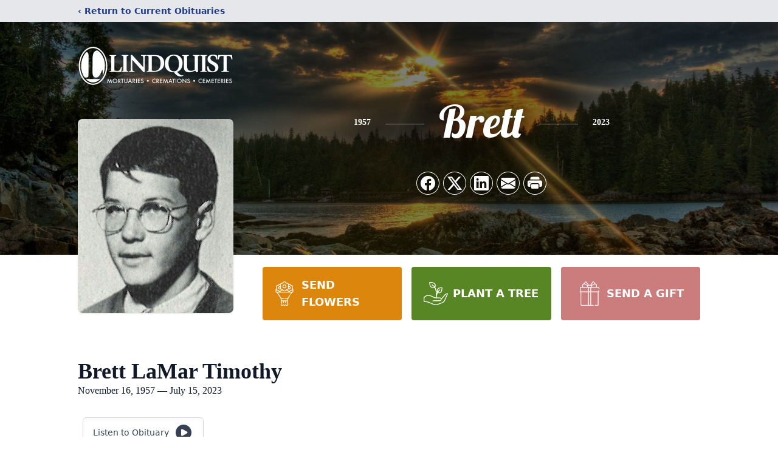

--- FILE ---
content_type: text/html; charset=utf-8
request_url: https://www.google.com/recaptcha/enterprise/anchor?ar=1&k=6LfyALQfAAAAAOA2Sje3UQ6Udfy2Kzr9dWIuc0eS&co=aHR0cHM6Ly93d3cubGluZHF1aXN0bW9ydHVhcnkuY29tOjQ0Mw..&hl=en&type=image&v=N67nZn4AqZkNcbeMu4prBgzg&theme=light&size=invisible&badge=bottomright&anchor-ms=20000&execute-ms=30000&cb=55netqcxrgoy
body_size: 48677
content:
<!DOCTYPE HTML><html dir="ltr" lang="en"><head><meta http-equiv="Content-Type" content="text/html; charset=UTF-8">
<meta http-equiv="X-UA-Compatible" content="IE=edge">
<title>reCAPTCHA</title>
<style type="text/css">
/* cyrillic-ext */
@font-face {
  font-family: 'Roboto';
  font-style: normal;
  font-weight: 400;
  font-stretch: 100%;
  src: url(//fonts.gstatic.com/s/roboto/v48/KFO7CnqEu92Fr1ME7kSn66aGLdTylUAMa3GUBHMdazTgWw.woff2) format('woff2');
  unicode-range: U+0460-052F, U+1C80-1C8A, U+20B4, U+2DE0-2DFF, U+A640-A69F, U+FE2E-FE2F;
}
/* cyrillic */
@font-face {
  font-family: 'Roboto';
  font-style: normal;
  font-weight: 400;
  font-stretch: 100%;
  src: url(//fonts.gstatic.com/s/roboto/v48/KFO7CnqEu92Fr1ME7kSn66aGLdTylUAMa3iUBHMdazTgWw.woff2) format('woff2');
  unicode-range: U+0301, U+0400-045F, U+0490-0491, U+04B0-04B1, U+2116;
}
/* greek-ext */
@font-face {
  font-family: 'Roboto';
  font-style: normal;
  font-weight: 400;
  font-stretch: 100%;
  src: url(//fonts.gstatic.com/s/roboto/v48/KFO7CnqEu92Fr1ME7kSn66aGLdTylUAMa3CUBHMdazTgWw.woff2) format('woff2');
  unicode-range: U+1F00-1FFF;
}
/* greek */
@font-face {
  font-family: 'Roboto';
  font-style: normal;
  font-weight: 400;
  font-stretch: 100%;
  src: url(//fonts.gstatic.com/s/roboto/v48/KFO7CnqEu92Fr1ME7kSn66aGLdTylUAMa3-UBHMdazTgWw.woff2) format('woff2');
  unicode-range: U+0370-0377, U+037A-037F, U+0384-038A, U+038C, U+038E-03A1, U+03A3-03FF;
}
/* math */
@font-face {
  font-family: 'Roboto';
  font-style: normal;
  font-weight: 400;
  font-stretch: 100%;
  src: url(//fonts.gstatic.com/s/roboto/v48/KFO7CnqEu92Fr1ME7kSn66aGLdTylUAMawCUBHMdazTgWw.woff2) format('woff2');
  unicode-range: U+0302-0303, U+0305, U+0307-0308, U+0310, U+0312, U+0315, U+031A, U+0326-0327, U+032C, U+032F-0330, U+0332-0333, U+0338, U+033A, U+0346, U+034D, U+0391-03A1, U+03A3-03A9, U+03B1-03C9, U+03D1, U+03D5-03D6, U+03F0-03F1, U+03F4-03F5, U+2016-2017, U+2034-2038, U+203C, U+2040, U+2043, U+2047, U+2050, U+2057, U+205F, U+2070-2071, U+2074-208E, U+2090-209C, U+20D0-20DC, U+20E1, U+20E5-20EF, U+2100-2112, U+2114-2115, U+2117-2121, U+2123-214F, U+2190, U+2192, U+2194-21AE, U+21B0-21E5, U+21F1-21F2, U+21F4-2211, U+2213-2214, U+2216-22FF, U+2308-230B, U+2310, U+2319, U+231C-2321, U+2336-237A, U+237C, U+2395, U+239B-23B7, U+23D0, U+23DC-23E1, U+2474-2475, U+25AF, U+25B3, U+25B7, U+25BD, U+25C1, U+25CA, U+25CC, U+25FB, U+266D-266F, U+27C0-27FF, U+2900-2AFF, U+2B0E-2B11, U+2B30-2B4C, U+2BFE, U+3030, U+FF5B, U+FF5D, U+1D400-1D7FF, U+1EE00-1EEFF;
}
/* symbols */
@font-face {
  font-family: 'Roboto';
  font-style: normal;
  font-weight: 400;
  font-stretch: 100%;
  src: url(//fonts.gstatic.com/s/roboto/v48/KFO7CnqEu92Fr1ME7kSn66aGLdTylUAMaxKUBHMdazTgWw.woff2) format('woff2');
  unicode-range: U+0001-000C, U+000E-001F, U+007F-009F, U+20DD-20E0, U+20E2-20E4, U+2150-218F, U+2190, U+2192, U+2194-2199, U+21AF, U+21E6-21F0, U+21F3, U+2218-2219, U+2299, U+22C4-22C6, U+2300-243F, U+2440-244A, U+2460-24FF, U+25A0-27BF, U+2800-28FF, U+2921-2922, U+2981, U+29BF, U+29EB, U+2B00-2BFF, U+4DC0-4DFF, U+FFF9-FFFB, U+10140-1018E, U+10190-1019C, U+101A0, U+101D0-101FD, U+102E0-102FB, U+10E60-10E7E, U+1D2C0-1D2D3, U+1D2E0-1D37F, U+1F000-1F0FF, U+1F100-1F1AD, U+1F1E6-1F1FF, U+1F30D-1F30F, U+1F315, U+1F31C, U+1F31E, U+1F320-1F32C, U+1F336, U+1F378, U+1F37D, U+1F382, U+1F393-1F39F, U+1F3A7-1F3A8, U+1F3AC-1F3AF, U+1F3C2, U+1F3C4-1F3C6, U+1F3CA-1F3CE, U+1F3D4-1F3E0, U+1F3ED, U+1F3F1-1F3F3, U+1F3F5-1F3F7, U+1F408, U+1F415, U+1F41F, U+1F426, U+1F43F, U+1F441-1F442, U+1F444, U+1F446-1F449, U+1F44C-1F44E, U+1F453, U+1F46A, U+1F47D, U+1F4A3, U+1F4B0, U+1F4B3, U+1F4B9, U+1F4BB, U+1F4BF, U+1F4C8-1F4CB, U+1F4D6, U+1F4DA, U+1F4DF, U+1F4E3-1F4E6, U+1F4EA-1F4ED, U+1F4F7, U+1F4F9-1F4FB, U+1F4FD-1F4FE, U+1F503, U+1F507-1F50B, U+1F50D, U+1F512-1F513, U+1F53E-1F54A, U+1F54F-1F5FA, U+1F610, U+1F650-1F67F, U+1F687, U+1F68D, U+1F691, U+1F694, U+1F698, U+1F6AD, U+1F6B2, U+1F6B9-1F6BA, U+1F6BC, U+1F6C6-1F6CF, U+1F6D3-1F6D7, U+1F6E0-1F6EA, U+1F6F0-1F6F3, U+1F6F7-1F6FC, U+1F700-1F7FF, U+1F800-1F80B, U+1F810-1F847, U+1F850-1F859, U+1F860-1F887, U+1F890-1F8AD, U+1F8B0-1F8BB, U+1F8C0-1F8C1, U+1F900-1F90B, U+1F93B, U+1F946, U+1F984, U+1F996, U+1F9E9, U+1FA00-1FA6F, U+1FA70-1FA7C, U+1FA80-1FA89, U+1FA8F-1FAC6, U+1FACE-1FADC, U+1FADF-1FAE9, U+1FAF0-1FAF8, U+1FB00-1FBFF;
}
/* vietnamese */
@font-face {
  font-family: 'Roboto';
  font-style: normal;
  font-weight: 400;
  font-stretch: 100%;
  src: url(//fonts.gstatic.com/s/roboto/v48/KFO7CnqEu92Fr1ME7kSn66aGLdTylUAMa3OUBHMdazTgWw.woff2) format('woff2');
  unicode-range: U+0102-0103, U+0110-0111, U+0128-0129, U+0168-0169, U+01A0-01A1, U+01AF-01B0, U+0300-0301, U+0303-0304, U+0308-0309, U+0323, U+0329, U+1EA0-1EF9, U+20AB;
}
/* latin-ext */
@font-face {
  font-family: 'Roboto';
  font-style: normal;
  font-weight: 400;
  font-stretch: 100%;
  src: url(//fonts.gstatic.com/s/roboto/v48/KFO7CnqEu92Fr1ME7kSn66aGLdTylUAMa3KUBHMdazTgWw.woff2) format('woff2');
  unicode-range: U+0100-02BA, U+02BD-02C5, U+02C7-02CC, U+02CE-02D7, U+02DD-02FF, U+0304, U+0308, U+0329, U+1D00-1DBF, U+1E00-1E9F, U+1EF2-1EFF, U+2020, U+20A0-20AB, U+20AD-20C0, U+2113, U+2C60-2C7F, U+A720-A7FF;
}
/* latin */
@font-face {
  font-family: 'Roboto';
  font-style: normal;
  font-weight: 400;
  font-stretch: 100%;
  src: url(//fonts.gstatic.com/s/roboto/v48/KFO7CnqEu92Fr1ME7kSn66aGLdTylUAMa3yUBHMdazQ.woff2) format('woff2');
  unicode-range: U+0000-00FF, U+0131, U+0152-0153, U+02BB-02BC, U+02C6, U+02DA, U+02DC, U+0304, U+0308, U+0329, U+2000-206F, U+20AC, U+2122, U+2191, U+2193, U+2212, U+2215, U+FEFF, U+FFFD;
}
/* cyrillic-ext */
@font-face {
  font-family: 'Roboto';
  font-style: normal;
  font-weight: 500;
  font-stretch: 100%;
  src: url(//fonts.gstatic.com/s/roboto/v48/KFO7CnqEu92Fr1ME7kSn66aGLdTylUAMa3GUBHMdazTgWw.woff2) format('woff2');
  unicode-range: U+0460-052F, U+1C80-1C8A, U+20B4, U+2DE0-2DFF, U+A640-A69F, U+FE2E-FE2F;
}
/* cyrillic */
@font-face {
  font-family: 'Roboto';
  font-style: normal;
  font-weight: 500;
  font-stretch: 100%;
  src: url(//fonts.gstatic.com/s/roboto/v48/KFO7CnqEu92Fr1ME7kSn66aGLdTylUAMa3iUBHMdazTgWw.woff2) format('woff2');
  unicode-range: U+0301, U+0400-045F, U+0490-0491, U+04B0-04B1, U+2116;
}
/* greek-ext */
@font-face {
  font-family: 'Roboto';
  font-style: normal;
  font-weight: 500;
  font-stretch: 100%;
  src: url(//fonts.gstatic.com/s/roboto/v48/KFO7CnqEu92Fr1ME7kSn66aGLdTylUAMa3CUBHMdazTgWw.woff2) format('woff2');
  unicode-range: U+1F00-1FFF;
}
/* greek */
@font-face {
  font-family: 'Roboto';
  font-style: normal;
  font-weight: 500;
  font-stretch: 100%;
  src: url(//fonts.gstatic.com/s/roboto/v48/KFO7CnqEu92Fr1ME7kSn66aGLdTylUAMa3-UBHMdazTgWw.woff2) format('woff2');
  unicode-range: U+0370-0377, U+037A-037F, U+0384-038A, U+038C, U+038E-03A1, U+03A3-03FF;
}
/* math */
@font-face {
  font-family: 'Roboto';
  font-style: normal;
  font-weight: 500;
  font-stretch: 100%;
  src: url(//fonts.gstatic.com/s/roboto/v48/KFO7CnqEu92Fr1ME7kSn66aGLdTylUAMawCUBHMdazTgWw.woff2) format('woff2');
  unicode-range: U+0302-0303, U+0305, U+0307-0308, U+0310, U+0312, U+0315, U+031A, U+0326-0327, U+032C, U+032F-0330, U+0332-0333, U+0338, U+033A, U+0346, U+034D, U+0391-03A1, U+03A3-03A9, U+03B1-03C9, U+03D1, U+03D5-03D6, U+03F0-03F1, U+03F4-03F5, U+2016-2017, U+2034-2038, U+203C, U+2040, U+2043, U+2047, U+2050, U+2057, U+205F, U+2070-2071, U+2074-208E, U+2090-209C, U+20D0-20DC, U+20E1, U+20E5-20EF, U+2100-2112, U+2114-2115, U+2117-2121, U+2123-214F, U+2190, U+2192, U+2194-21AE, U+21B0-21E5, U+21F1-21F2, U+21F4-2211, U+2213-2214, U+2216-22FF, U+2308-230B, U+2310, U+2319, U+231C-2321, U+2336-237A, U+237C, U+2395, U+239B-23B7, U+23D0, U+23DC-23E1, U+2474-2475, U+25AF, U+25B3, U+25B7, U+25BD, U+25C1, U+25CA, U+25CC, U+25FB, U+266D-266F, U+27C0-27FF, U+2900-2AFF, U+2B0E-2B11, U+2B30-2B4C, U+2BFE, U+3030, U+FF5B, U+FF5D, U+1D400-1D7FF, U+1EE00-1EEFF;
}
/* symbols */
@font-face {
  font-family: 'Roboto';
  font-style: normal;
  font-weight: 500;
  font-stretch: 100%;
  src: url(//fonts.gstatic.com/s/roboto/v48/KFO7CnqEu92Fr1ME7kSn66aGLdTylUAMaxKUBHMdazTgWw.woff2) format('woff2');
  unicode-range: U+0001-000C, U+000E-001F, U+007F-009F, U+20DD-20E0, U+20E2-20E4, U+2150-218F, U+2190, U+2192, U+2194-2199, U+21AF, U+21E6-21F0, U+21F3, U+2218-2219, U+2299, U+22C4-22C6, U+2300-243F, U+2440-244A, U+2460-24FF, U+25A0-27BF, U+2800-28FF, U+2921-2922, U+2981, U+29BF, U+29EB, U+2B00-2BFF, U+4DC0-4DFF, U+FFF9-FFFB, U+10140-1018E, U+10190-1019C, U+101A0, U+101D0-101FD, U+102E0-102FB, U+10E60-10E7E, U+1D2C0-1D2D3, U+1D2E0-1D37F, U+1F000-1F0FF, U+1F100-1F1AD, U+1F1E6-1F1FF, U+1F30D-1F30F, U+1F315, U+1F31C, U+1F31E, U+1F320-1F32C, U+1F336, U+1F378, U+1F37D, U+1F382, U+1F393-1F39F, U+1F3A7-1F3A8, U+1F3AC-1F3AF, U+1F3C2, U+1F3C4-1F3C6, U+1F3CA-1F3CE, U+1F3D4-1F3E0, U+1F3ED, U+1F3F1-1F3F3, U+1F3F5-1F3F7, U+1F408, U+1F415, U+1F41F, U+1F426, U+1F43F, U+1F441-1F442, U+1F444, U+1F446-1F449, U+1F44C-1F44E, U+1F453, U+1F46A, U+1F47D, U+1F4A3, U+1F4B0, U+1F4B3, U+1F4B9, U+1F4BB, U+1F4BF, U+1F4C8-1F4CB, U+1F4D6, U+1F4DA, U+1F4DF, U+1F4E3-1F4E6, U+1F4EA-1F4ED, U+1F4F7, U+1F4F9-1F4FB, U+1F4FD-1F4FE, U+1F503, U+1F507-1F50B, U+1F50D, U+1F512-1F513, U+1F53E-1F54A, U+1F54F-1F5FA, U+1F610, U+1F650-1F67F, U+1F687, U+1F68D, U+1F691, U+1F694, U+1F698, U+1F6AD, U+1F6B2, U+1F6B9-1F6BA, U+1F6BC, U+1F6C6-1F6CF, U+1F6D3-1F6D7, U+1F6E0-1F6EA, U+1F6F0-1F6F3, U+1F6F7-1F6FC, U+1F700-1F7FF, U+1F800-1F80B, U+1F810-1F847, U+1F850-1F859, U+1F860-1F887, U+1F890-1F8AD, U+1F8B0-1F8BB, U+1F8C0-1F8C1, U+1F900-1F90B, U+1F93B, U+1F946, U+1F984, U+1F996, U+1F9E9, U+1FA00-1FA6F, U+1FA70-1FA7C, U+1FA80-1FA89, U+1FA8F-1FAC6, U+1FACE-1FADC, U+1FADF-1FAE9, U+1FAF0-1FAF8, U+1FB00-1FBFF;
}
/* vietnamese */
@font-face {
  font-family: 'Roboto';
  font-style: normal;
  font-weight: 500;
  font-stretch: 100%;
  src: url(//fonts.gstatic.com/s/roboto/v48/KFO7CnqEu92Fr1ME7kSn66aGLdTylUAMa3OUBHMdazTgWw.woff2) format('woff2');
  unicode-range: U+0102-0103, U+0110-0111, U+0128-0129, U+0168-0169, U+01A0-01A1, U+01AF-01B0, U+0300-0301, U+0303-0304, U+0308-0309, U+0323, U+0329, U+1EA0-1EF9, U+20AB;
}
/* latin-ext */
@font-face {
  font-family: 'Roboto';
  font-style: normal;
  font-weight: 500;
  font-stretch: 100%;
  src: url(//fonts.gstatic.com/s/roboto/v48/KFO7CnqEu92Fr1ME7kSn66aGLdTylUAMa3KUBHMdazTgWw.woff2) format('woff2');
  unicode-range: U+0100-02BA, U+02BD-02C5, U+02C7-02CC, U+02CE-02D7, U+02DD-02FF, U+0304, U+0308, U+0329, U+1D00-1DBF, U+1E00-1E9F, U+1EF2-1EFF, U+2020, U+20A0-20AB, U+20AD-20C0, U+2113, U+2C60-2C7F, U+A720-A7FF;
}
/* latin */
@font-face {
  font-family: 'Roboto';
  font-style: normal;
  font-weight: 500;
  font-stretch: 100%;
  src: url(//fonts.gstatic.com/s/roboto/v48/KFO7CnqEu92Fr1ME7kSn66aGLdTylUAMa3yUBHMdazQ.woff2) format('woff2');
  unicode-range: U+0000-00FF, U+0131, U+0152-0153, U+02BB-02BC, U+02C6, U+02DA, U+02DC, U+0304, U+0308, U+0329, U+2000-206F, U+20AC, U+2122, U+2191, U+2193, U+2212, U+2215, U+FEFF, U+FFFD;
}
/* cyrillic-ext */
@font-face {
  font-family: 'Roboto';
  font-style: normal;
  font-weight: 900;
  font-stretch: 100%;
  src: url(//fonts.gstatic.com/s/roboto/v48/KFO7CnqEu92Fr1ME7kSn66aGLdTylUAMa3GUBHMdazTgWw.woff2) format('woff2');
  unicode-range: U+0460-052F, U+1C80-1C8A, U+20B4, U+2DE0-2DFF, U+A640-A69F, U+FE2E-FE2F;
}
/* cyrillic */
@font-face {
  font-family: 'Roboto';
  font-style: normal;
  font-weight: 900;
  font-stretch: 100%;
  src: url(//fonts.gstatic.com/s/roboto/v48/KFO7CnqEu92Fr1ME7kSn66aGLdTylUAMa3iUBHMdazTgWw.woff2) format('woff2');
  unicode-range: U+0301, U+0400-045F, U+0490-0491, U+04B0-04B1, U+2116;
}
/* greek-ext */
@font-face {
  font-family: 'Roboto';
  font-style: normal;
  font-weight: 900;
  font-stretch: 100%;
  src: url(//fonts.gstatic.com/s/roboto/v48/KFO7CnqEu92Fr1ME7kSn66aGLdTylUAMa3CUBHMdazTgWw.woff2) format('woff2');
  unicode-range: U+1F00-1FFF;
}
/* greek */
@font-face {
  font-family: 'Roboto';
  font-style: normal;
  font-weight: 900;
  font-stretch: 100%;
  src: url(//fonts.gstatic.com/s/roboto/v48/KFO7CnqEu92Fr1ME7kSn66aGLdTylUAMa3-UBHMdazTgWw.woff2) format('woff2');
  unicode-range: U+0370-0377, U+037A-037F, U+0384-038A, U+038C, U+038E-03A1, U+03A3-03FF;
}
/* math */
@font-face {
  font-family: 'Roboto';
  font-style: normal;
  font-weight: 900;
  font-stretch: 100%;
  src: url(//fonts.gstatic.com/s/roboto/v48/KFO7CnqEu92Fr1ME7kSn66aGLdTylUAMawCUBHMdazTgWw.woff2) format('woff2');
  unicode-range: U+0302-0303, U+0305, U+0307-0308, U+0310, U+0312, U+0315, U+031A, U+0326-0327, U+032C, U+032F-0330, U+0332-0333, U+0338, U+033A, U+0346, U+034D, U+0391-03A1, U+03A3-03A9, U+03B1-03C9, U+03D1, U+03D5-03D6, U+03F0-03F1, U+03F4-03F5, U+2016-2017, U+2034-2038, U+203C, U+2040, U+2043, U+2047, U+2050, U+2057, U+205F, U+2070-2071, U+2074-208E, U+2090-209C, U+20D0-20DC, U+20E1, U+20E5-20EF, U+2100-2112, U+2114-2115, U+2117-2121, U+2123-214F, U+2190, U+2192, U+2194-21AE, U+21B0-21E5, U+21F1-21F2, U+21F4-2211, U+2213-2214, U+2216-22FF, U+2308-230B, U+2310, U+2319, U+231C-2321, U+2336-237A, U+237C, U+2395, U+239B-23B7, U+23D0, U+23DC-23E1, U+2474-2475, U+25AF, U+25B3, U+25B7, U+25BD, U+25C1, U+25CA, U+25CC, U+25FB, U+266D-266F, U+27C0-27FF, U+2900-2AFF, U+2B0E-2B11, U+2B30-2B4C, U+2BFE, U+3030, U+FF5B, U+FF5D, U+1D400-1D7FF, U+1EE00-1EEFF;
}
/* symbols */
@font-face {
  font-family: 'Roboto';
  font-style: normal;
  font-weight: 900;
  font-stretch: 100%;
  src: url(//fonts.gstatic.com/s/roboto/v48/KFO7CnqEu92Fr1ME7kSn66aGLdTylUAMaxKUBHMdazTgWw.woff2) format('woff2');
  unicode-range: U+0001-000C, U+000E-001F, U+007F-009F, U+20DD-20E0, U+20E2-20E4, U+2150-218F, U+2190, U+2192, U+2194-2199, U+21AF, U+21E6-21F0, U+21F3, U+2218-2219, U+2299, U+22C4-22C6, U+2300-243F, U+2440-244A, U+2460-24FF, U+25A0-27BF, U+2800-28FF, U+2921-2922, U+2981, U+29BF, U+29EB, U+2B00-2BFF, U+4DC0-4DFF, U+FFF9-FFFB, U+10140-1018E, U+10190-1019C, U+101A0, U+101D0-101FD, U+102E0-102FB, U+10E60-10E7E, U+1D2C0-1D2D3, U+1D2E0-1D37F, U+1F000-1F0FF, U+1F100-1F1AD, U+1F1E6-1F1FF, U+1F30D-1F30F, U+1F315, U+1F31C, U+1F31E, U+1F320-1F32C, U+1F336, U+1F378, U+1F37D, U+1F382, U+1F393-1F39F, U+1F3A7-1F3A8, U+1F3AC-1F3AF, U+1F3C2, U+1F3C4-1F3C6, U+1F3CA-1F3CE, U+1F3D4-1F3E0, U+1F3ED, U+1F3F1-1F3F3, U+1F3F5-1F3F7, U+1F408, U+1F415, U+1F41F, U+1F426, U+1F43F, U+1F441-1F442, U+1F444, U+1F446-1F449, U+1F44C-1F44E, U+1F453, U+1F46A, U+1F47D, U+1F4A3, U+1F4B0, U+1F4B3, U+1F4B9, U+1F4BB, U+1F4BF, U+1F4C8-1F4CB, U+1F4D6, U+1F4DA, U+1F4DF, U+1F4E3-1F4E6, U+1F4EA-1F4ED, U+1F4F7, U+1F4F9-1F4FB, U+1F4FD-1F4FE, U+1F503, U+1F507-1F50B, U+1F50D, U+1F512-1F513, U+1F53E-1F54A, U+1F54F-1F5FA, U+1F610, U+1F650-1F67F, U+1F687, U+1F68D, U+1F691, U+1F694, U+1F698, U+1F6AD, U+1F6B2, U+1F6B9-1F6BA, U+1F6BC, U+1F6C6-1F6CF, U+1F6D3-1F6D7, U+1F6E0-1F6EA, U+1F6F0-1F6F3, U+1F6F7-1F6FC, U+1F700-1F7FF, U+1F800-1F80B, U+1F810-1F847, U+1F850-1F859, U+1F860-1F887, U+1F890-1F8AD, U+1F8B0-1F8BB, U+1F8C0-1F8C1, U+1F900-1F90B, U+1F93B, U+1F946, U+1F984, U+1F996, U+1F9E9, U+1FA00-1FA6F, U+1FA70-1FA7C, U+1FA80-1FA89, U+1FA8F-1FAC6, U+1FACE-1FADC, U+1FADF-1FAE9, U+1FAF0-1FAF8, U+1FB00-1FBFF;
}
/* vietnamese */
@font-face {
  font-family: 'Roboto';
  font-style: normal;
  font-weight: 900;
  font-stretch: 100%;
  src: url(//fonts.gstatic.com/s/roboto/v48/KFO7CnqEu92Fr1ME7kSn66aGLdTylUAMa3OUBHMdazTgWw.woff2) format('woff2');
  unicode-range: U+0102-0103, U+0110-0111, U+0128-0129, U+0168-0169, U+01A0-01A1, U+01AF-01B0, U+0300-0301, U+0303-0304, U+0308-0309, U+0323, U+0329, U+1EA0-1EF9, U+20AB;
}
/* latin-ext */
@font-face {
  font-family: 'Roboto';
  font-style: normal;
  font-weight: 900;
  font-stretch: 100%;
  src: url(//fonts.gstatic.com/s/roboto/v48/KFO7CnqEu92Fr1ME7kSn66aGLdTylUAMa3KUBHMdazTgWw.woff2) format('woff2');
  unicode-range: U+0100-02BA, U+02BD-02C5, U+02C7-02CC, U+02CE-02D7, U+02DD-02FF, U+0304, U+0308, U+0329, U+1D00-1DBF, U+1E00-1E9F, U+1EF2-1EFF, U+2020, U+20A0-20AB, U+20AD-20C0, U+2113, U+2C60-2C7F, U+A720-A7FF;
}
/* latin */
@font-face {
  font-family: 'Roboto';
  font-style: normal;
  font-weight: 900;
  font-stretch: 100%;
  src: url(//fonts.gstatic.com/s/roboto/v48/KFO7CnqEu92Fr1ME7kSn66aGLdTylUAMa3yUBHMdazQ.woff2) format('woff2');
  unicode-range: U+0000-00FF, U+0131, U+0152-0153, U+02BB-02BC, U+02C6, U+02DA, U+02DC, U+0304, U+0308, U+0329, U+2000-206F, U+20AC, U+2122, U+2191, U+2193, U+2212, U+2215, U+FEFF, U+FFFD;
}

</style>
<link rel="stylesheet" type="text/css" href="https://www.gstatic.com/recaptcha/releases/N67nZn4AqZkNcbeMu4prBgzg/styles__ltr.css">
<script nonce="s1ya7_beDTU-GNgBf7Z_Dg" type="text/javascript">window['__recaptcha_api'] = 'https://www.google.com/recaptcha/enterprise/';</script>
<script type="text/javascript" src="https://www.gstatic.com/recaptcha/releases/N67nZn4AqZkNcbeMu4prBgzg/recaptcha__en.js" nonce="s1ya7_beDTU-GNgBf7Z_Dg">
      
    </script></head>
<body><div id="rc-anchor-alert" class="rc-anchor-alert"></div>
<input type="hidden" id="recaptcha-token" value="[base64]">
<script type="text/javascript" nonce="s1ya7_beDTU-GNgBf7Z_Dg">
      recaptcha.anchor.Main.init("[\x22ainput\x22,[\x22bgdata\x22,\x22\x22,\[base64]/[base64]/[base64]/[base64]/[base64]/[base64]/KGcoTywyNTMsTy5PKSxVRyhPLEMpKTpnKE8sMjUzLEMpLE8pKSxsKSksTykpfSxieT1mdW5jdGlvbihDLE8sdSxsKXtmb3IobD0odT1SKEMpLDApO08+MDtPLS0pbD1sPDw4fFooQyk7ZyhDLHUsbCl9LFVHPWZ1bmN0aW9uKEMsTyl7Qy5pLmxlbmd0aD4xMDQ/[base64]/[base64]/[base64]/[base64]/[base64]/[base64]/[base64]\\u003d\x22,\[base64]\\u003d\x22,\x22w4Y5wrfCtlHCksKlGMO7w7vDrSQdwodYwohLwrlCwrLDrkzDv3rCgl9Pw6zCqMOhwpnDmXDCgMOlw7XDn2vCjRLCgyfDksOLeljDnhLDgcOEwo/ClcKBGsK1S8KuDsODEcO5w4rCmcOYwq/Cvl4tCxAdQmFmasKLDMOZw6rDo8OJwpRfwqPDg3wpNcKYSzJHGMOVTkZ1w6gtwqECGMKMdMOMIMKHesO8I8K+w581aG/DvcOfw4s/[base64]/CoTAQUsKGNsOzQcK2w43Dokp0GEXCksOlwr4Ow6YpwqTCp8KCwpVqb0gmJ8K/ZMKGwoxqw55OwpwKVMKiwoNww6tYwrojw7vDrcO8NcO/UAJCw5zCp8KpGcO2Ly/Cg8O8w6nDncKcwqQmasKJworCrgXDpsKpw5/DvcO2X8OewpHCmMO4EsKbwrXDp8OzfcO+wqliLMKQworCgcOOa8OCBcO6BjPDp3MAw45+w5zCqcKYF8KGw7nDqVhzwqrCosK5wrFneDvCvcOUbcK4wpLCpmnCvxQ/[base64]/w5YxwqnCukLDphkERgzChmI+TMKtBcK4O8OGQcOQJcOTe07DpMKoHcO2w4HDnMKzCcO0w5JEPV7CglnDjiDCuMOqw5t7B2fCpx3DmXBhwpR2w5l/w6dzRlFewo8jO8Otw592wqtyBkXCiMOew5PDrsOVwo43SSDChTcYFcOSdMOBw49SwrrCi8OjGcO0w6XDjkjDmTnCrHTCikrCv8KuVFLDjThCEl/DgcOKwo7Ds8KfwpHDgMOjwrjDtTF8TB5iwrDDtzJAb1FGDAsaA8OgwprCvSk8wqvDrRhBwqFzVMK4D8OzwoXClcOAYQbCsMOtXnEywq/Du8OxAj0Fw4lRcsO0woDDtcOvwoRxw7xDw63CssK7I8OOBEwWKcOaw6Usw6rDqcKgesOWwo/[base64]/DkSvDk2nDtDLCqsKFwr/CuSzDpMKOIsOIShPCs8O9acKNS2psV8OlZsKUw5/Ci8OrfcOTw7fCksK+X8Ocw4dKw4zDkMK3w5RmDUXCq8O5w4oCRcODfEXDisO5CQ7DtAwqKcOzFn/[base64]/[base64]/ChcKVMn/DsHVdX8OswoPCu0ZfVSx8SEdETcOrwqJrAiYnP0hPw78+w74cwp1PPcKUw7M7X8OAwqc1wr3Dq8OeIFskETzCvAlpw7fClsKIG1kgwo9eFcOqw5HCjVXDlzsCw6QjOcORI8KiHQfDmCPDucOFwpzDp8KKVCcMYihAw7ASw4k1w4vDj8O/H2LCisKqw4htFBN1w5pAw67CpcOTw5MaIsOBwpTDsD/DmANlKMOGwp9LOcKMVFHDnsKOwqZbwrfCsMK2ZSbDsMOkwrQ9wpYCw6jCkA0qT8KgPx5BfWzCtcKYARstwr7DjcKbOcOWw7zDtjUfI8OsYcKfw5rCo34UeizChyZ8Z8KnF8Ouw7xdOhbCmcOhCX1sURwqHxdtKcOBEEjDtDfDsGMvwqXDl21pw6Bcwq3DlT/DnjJ7KmbDpMO2VWHDjUc1w4PDmx/CusOTSsK2aQd6wq/Dh0zCpRJzwrjCosOTO8ONEMOLw5LDocO0JUVoHnnCg8OOMh7Ds8KzN8KKcMKuShvCinVXwqzCgwXCs1rDkDo9w6PDr8OBwpfDoGJ6Q8O6w5wlNSQjw5VSw4YMIcO4w7Y6wo0PcFx/[base64]/CpsKALcKkw6s9Q8KZOS4Iw5JfPMOtETFcwrTDh1I4WXZ4wqnCvRE4wqVmw4ZFYAEVUMKxwqZ4wpg0DsKdw5wEa8KVAsKBazfDiMO0eRVTw5/CmsOEVDxdbjLDucK0w5FuCzZnw7EQwrXDosO7e8Omwro+w4vDh3vDmsKowoPDr8OwWsOHfcOAw4PDmMK6YMKQQsKTwoLDjxDDpkvCrW0RPTDDpcKbwpHDrTfDtMO1wp9bw6fCuXwCwovDhDliXMOgciHDrx/[base64]/wqfDlFbCmcKSw6XDnMOGw4p9woLDocKzQ0JLwo/CgcKYw7MtUcOJFygcw4IUf2nDj8KTw51XR8KgWjpUw6XChVx/WEN1BcO1wpjDmVpMw40qZsK9DMOQwr/DoWPCoADCm8O/VMOFUhnCuMKowpXCihgUwoB9w7YaJMKKwos9WDXCplVySD4RRsOawrHDtj9yfgczwrbClcKma8O4wrjDulfDr07Ci8OawqwNGixjw4Z7J8KkNsKBw6DCs2ILcsKywrkUX8OAw7/[base64]/[base64]/CucKbW3vChTvCgxLCpW7DtSorw7keRMKjXsO/wpN9WsKvw6jDusKow75MJ2rDlMOhP11BI8O3ZMO4VjrCnETCicORw5AqN0DCvBBhwpdFJMODd11ZwpjCrMKJB8O3wr/CsSsDC8K0elYAXcKddxLDpcKTRVrDlcK7wqtsTsK1wrDDocORHWURRRfDn1ITR8K7aBPCpMKIw6DCk8KRT8O3w48yZMK9aMK3b0svAALDkglkw6IvwrnDmsObFMO9VMOTUXd/[base64]/DmcO4TMKcVBLCvMKQw4rDusOHO8OJwocfThIOwqzDqMOdV0DCoMO7w7jCksOzwoJLIsKMemRxJUZsMcOAc8OJQcO/cAPCgDPDiMOjw4dGayvDq8OIw5PDnjRZCsKfwp99wrF4w6sZw6TCmnNWHh7DmHzDhcO+bcOEwpROwpTDrsOewoLDscOwU3tEbizClER/w47DhwkJD8ODN8KXw5bDmMO5woLDucKRwo85YsOkw6bCvcKOAsOlw4MGfsKQw6bCqcOtd8KWEwfCjTbDoMOUw6VmUWg1eMK4w6bCnsKVwppZw6JVw6kKwot7wp9Jwp9aB8KkIwE9w6/[base64]/DqDRIIxTCk8KdKhlJwovCgR/DksOSBsKqSGdvTcO3RsKVw47Ch3/Ck8K9M8Oww77ClMKMw51cekvCrcKsw4xKw4fDhMKFEsKLdcKPwozDlMOqw4wpZcOgQsKtXcOew78fw558GxZqBg/[base64]/w6rDiGxgw44sLcKOYSNoTynDuMOUYR7CpMOywpZVwqdLwqvCpcOww7AfScO1w4ATJCzDn8K8w7Mgwrwib8OiwrpzCsKrwr/CrGLDvGzChMOnwq9hYVEIwrt2U8KUMGAPwr1ADcKhwqbCvGU0L8K2GMKtQsO+PMOMHBbDrlvDkMKxUsKZKVpAw5JbBDrCp8KEwrQqA8KiasO8w5rDtlrDuAjDtBQfVcKGHsOTwrDDsEHDhCJrSXvDvRAiwrxLw5V/wrXCpnbDg8OScgjDl8OSwqlrH8KswrPDh1fCoMK2wp0yw4RCd8KqIsOGHcKFOMKVIMKiKWrCgknCmcOzw4DDpj3Coz40w4UFG0TDqMKIw5rCocKjdUfDikLDicK4w4HCnkEyXMOvw45XwoPCggDCrMK7w7oxwosRKEXDuyl/DQfDvcOvFMOXFMKTwrjCsjEyJsO7wogxw5bCkHAmXMOGwrElwpbDmsKyw7MCwr4YIC9qw4oyEDrCsMKhwq88w5DCuRU2wpNAVA9wZhLChmBlwpzDmcK7bMKcHMK9DzTCuMKGwrTDtsO/wqgfwp4BYn/CnxjDtE53woPCiTgEJUHCrn9BTkA4wpfDl8Osw4pvw63DksOODcOQA8KcDcKGIUhgwoXDgmfClRHDox3CqU7CvsK1K8OPXS4QAlJvG8O2w5Bdw65MR8KrwoPDtWgvLSMRwrnCuywXdhPDpSwdwo/CqwEiJ8K7dcK/wrnDvU4PwqMLw4jDmMKEwobCvzU5wpJTw4lDwqfDoT5Qwo5GNwpOwqYCM8OKw6TDmFM4w40HC8OVwqLCrcOrwrfCm2dRTmARBQfCnsK7IzjDqUJ6csKhI8OMwrRvw63DssOfLH1Of8KxRsOMdMOPw4gnwrLDu8K4ZMK5MMOcwo1sWWRHw5olwpx5ezkoI1/[base64]/[base64]/CrsKbw6pTKMKQw4Vjwp/CjgrDj8O0OSXCmlQte1DCoMOkQcKIw4cRwoXDtsOTw5XDhMO0HcOJwodNw77CvGjCqMOKwo3DkMK3wq9ow79WZ3dXwoorKMK1L8O/wr44w63Cm8OTw5oXKhnCp8OOw6vChA7CoMKnM8KRw5fDkMOwwo7DtMKYw6nDphImOkoSHcOZVwTDnCTCu10HfF8gUsOaw4DDi8K4esKrw6kxDsK+F8KiwrlwwpsOYMK/w4QPwp/CqWwsQk4JwrHCqlDCo8KrIn7DucKFwpcMwrzDsi/DgAA/[base64]/[base64]/wqllw7vCt8OjwobDq8K+InfDimrDt2vDk3/DsMOxbHXCj34NeMKHw4ItMsOWX8OEw5QBw4fDmFzDl0cmw6rCgMOSw6YJWcK9OhMZAsOmRgHCuBbCmsKBTQsvI8KbZB1Yw75GY2zDqnQoKzTCncOwwrBAYXnCuUjCpVDDuQ4Tw7RVw77DpMK/[base64]/Cg8OUC1BlZyUEw69NccKPw4DCrsOdwoRvd8OVFlU8wrDCqR5fc8KVwqzCsVY6SQ1hw7DCmsO7KMOow6/CiAl4R8KlREnDtFnCu0IPw4QqF8O+X8O2w77CtgDDgEwSL8O5wrZFdcOcw7nDncKswoE6IEU1wqbClsOkWAtedDfCoD4hV8KbesKkPABLw4rDoF7DosK+ScK2QcK5IsKKaMK0cMK0wqQTwoxNGDLDtgAhGm/DgxHDg1FSwoQWN3NddR9ZaCfDrcOOcsOJJsOCw4XDgRfDuC3CqcKYw5rDpW5OwpPDnMOfw6ATPMKfacOgwobCiDLCq1DDmTINf8K0YlvDgT5AAMKUw5kYw6l/Z8KPPSsuw5LDhCN7eRNAw6vDhsKBeS7CiMOOwqXDpMOCw4wWW1hmwqLCscK/w5FuJsKOw6LDisKnKcKjw7TCksKawqrDtm0LMsKwwrZ7w7ZcFsK/woHCv8KmHSzChcOnYzvCjMKDDTDDgcKQwrvColDDmDvCq8Otwod5wrzCv8OSKTrDl3DCniHDmcOJwqnCjjXDlkVVw6g2KcKjRMOkw5fCpiPDhDvDiwDDuCl1PncFwpwIwqXCtFooG8OvMcOCw6dmVQ4mwrgwTX7Dng/Du8OQw6XDicKIw7AKwpQpw6lRb8OcwoUnwqjCrcKAw7kLw5LClcKpBcOyW8OsXcOhMCd4wqkFwr8hJcOmwoQ9fDjDjMKkJsK9aRTCg8OHwpPDjQLDrcKOw6E7wrgRwrALw57ClgU1ecKnWwNSL8K4wrhWPBkJwr/CjhPCkztUw5TDomXDi1bCpmFTw5I7woLDjTp3DjnCjU/[base64]/ClcOvelB1amNMPcKBwoJNw6VMw5Qsw7cDw43Dqls4K8KWw6whZcKiwpPDpBJow43CjW7DrMKENmbDr8OhDzJDw4xow60hw5NmCcOuTMOTCQLCtsOBQMONWTwkBcK2woI7wp9oNcOkdEkkwqHClmACD8KwaHPDtVfDhsKtw5XCk2RDYsOGPcKFIAHCg8OuGD/[base64]/Dh0lqw4sJw4wTwqPCujIFwobDkMOiw757wpnDlMK6w7AZcMO+wobDpBEKZMKaHMOqAiUzw5pBWR3DhcK2fsK7wrkVZ8KnVXnDk2zCgMKlwpLCn8Kaw6R9AMK1CcO4wr/Dt8Kdwqxzw7jDvjDChcO+wqAIdn4QJz4Ew5TCs8KHdsKdUsOwK2/[base64]/MMKcWm9mMybDqcOrw4N4ZcOJRncNIW1Sw7LCssKwT0/DmHTDkDfDtXjCusK3wrhtNsOqwp7ClhHCrcOEZTHDl0ExaQh2aMKqXMK9RWTDpihZw5cdCjPCusKAw5fClcOqMgAdw5HCqGZkdgPDvsKSwovCr8Oiw6DDiMKYw7zDnMKnwqJRY1/CpMKUNyUDCsOlwpAkw4jDscOsw5bCv2XDscKkwozCncKAwq4AZ8KmKnDDkMKZe8KtRcOTw7HDvxd4wohfwptucMKrCw3DrcKew6LCoFHDjsO/wrXCkMOfYRAXw47CnMOFwpDDljxrwrlrLsKqw7wnf8OOw5N5w6VfVVkHTXDDl2NqIHIRwr5wwrHCpcKmw5TDklZ8woUfw6MbHm53w5DDnsOZc8Opc8KIa8KWSGY3wqBYw6rCg1LDmy/Drk56OMOEwoJ/N8KewrNKw7/CnlTDtk9awojCgMKNw7jCtMO4N8OQwrTClcK3wpZYQcK6KwdOw6DDisORw6rClihUKDJ8GsKZLz3ClMKdbXzCj8K4w5XCocOhw57Ci8KGQcO4w77Co8OBc8K4A8KIwp1UJG/CjVtQdMKKw6jDpcKwecOgBsOKw7tuU1rCiSzCgW5sfVBoTgJbB3EzwrExw78Cwo/CisKZH8OCw43Du18xG2MrAMKcdw7CvsKdw5DDv8OlbHHCqsKrHlLCksObJSvCoGFawrrCl1sGwpjDjSpfCB/[base64]/[base64]/[base64]/w4EXQ1lTXxMlwqnCh8K2ZMKBw5XDu8OEU8O/wrFEEcORIUzCg13CrVjChsKNw4/CjjQHw5ZiSMOBbMKvHsOAQ8OeTR3DksOnwr45LjPDlSxKw4jCoyhVw4xDPllNw4khw54Xw7TDj8OfPsKUDW1Vw45mS8KGw5/DicK8bTnDrD4gw7ghwpzDpMOjIi/DicOIewXCs8KowoPDs8Oow4DDosKTVMOJK1jDmsKIDsKkw5MjRR/DkcKwwps5SMKKwobDgwE0RMO7Y8K0wpTChMKuPD7ChcKPGsKcw4/DnlTCkAPDksO1HRhGwoDDt8OMQ30Uw4Ztw7UNCcOKwoBjHsK2wrXDhhvChgA9MMKYw4PCvTlVw4PCuCF5w6cRw7IUw4Z7JlDDszfCgm/CgcOHeMOXHsK9w5vCnsKLwpQcwrLDgsOjP8Osw4BYw7lSfjYUOxkCwobCpcKsIwLCu8KgbsKrL8KoXXDCtcONwprDsnIQXTjDqMK6fMOOwqsMHSnDjFR+w4LDnGnCjyLDvcKPVcKTV37DmBXCgT/Ds8KRw5bCg8OBwq/DqgcLw5TDt8KALsObw4dEXcK6esKYw6MHBsKIwqZ8XMKnw73Ci2sZJR/DscOMRR1ow4AJw7HCvMK5BsK3wrZvw6zCjcOWKHgEOsK8C8O/wrbChlzCvcKBw5fCv8O0GMOCwqnDssKMOXjCjsKBDcOqwqkNFhAER8Osw5N5FMONwq/[base64]/DvcKIwr/CqUjCmVhGJMK2Oj7DiMKmw7AiwrbCg8KmwpHCt1cJw6oOwoTCkxnDtj1lQgxZFMORwpvDrsO9H8KtOsO3TcKNfyJbfxRCKcKIwohdah3DrcKgwobCuFYkw7TCtUx3MsKuYRTDksK4w6XDpcOlcSNMEsOKWXnCtQEbw7LCmcOJDcOsw4vDoy/[base64]/DnMKNw4BNBzXDhRjCl8KMIMKYw7B2w4gXG8OAw6DCiHbDhgfCq8O0aMOBbFLDuQYkCsOKPigww5jCtMOZdBXDt8K4w7FrbgzDm8KRw5DDhMKnw4RzO07CrlTCpMOvOmJFUcOYQMKYw6DCrcOvK1ELw54iw6bCosKQfsKwAcO6w7EoWl/DgDwVbsO1w4F/w4vDisOHbMKQwqfDqihhXn/DgsKNw6HCij3Dg8O5fsOGKsO6cjfDtMOKwovDkcOKw4PDn8KYNgDDgT5gwoQIRsKkNMOKFgTCqAYNVzwIwpjCuUgOVTF8esK+EsKxw7w5wp9Jb8KtOG7Ci0XDrsKuTEzDmiN0F8KZwpDCkHfDusKBw4BIcibCosOPwq/DsVgtw5jDtGfDnsOlw7fCtSjDgFLDocKHw5FTOMOMEMKsw7NuXVzCvUExTMOcwpkowqvDo2DDkmXDj8KLwp/[base64]/[base64]/Cu8KOccKlw7LChQNcC8KDwpnClsKhw6HDoV7Ct8O7T3V+O8KbDcKGUH11IcOmeQrCjcKKUQwZw4pcZFdSwp/[base64]/[base64]/ChjM7w6RSw4IrB8KeXR5kwq12C8OKw78CLcKvwrvDoMObwo4nw53CgcOVQsK/w5TDosOKY8OMV8KYwoQ4wpvDmx1JCXLCoE8IFzjDscKHw5bDuMKLwpzCgsOpwpvCvhVKw6nDhMKvw5nCrCJrB8OYZToqZSDDjRjDn1/CicKRSMO+aTUUE8Onw6F0VcKAA8Oswq8MNcOJwp3DjcKFwqkgYVIGeW4KwqPDliouQMKIOH3DisOFW3jCkDbClsOMw4ciw7XDrcO4wrYkVcOaw7gLwrLCg3vDucOLwrFPf8KbYx3Cm8KRSgVDw717REnDssKMwqvDosOswqQqTMKKBSETw5cHwptQw7jDsT8nHcOhwo/DssK+w6zCi8KdwrbDqx0ZwqXCjMOfw5FFLcK9wq1Rw5bDrVPCtcKXwqDCiWcTw59Nw7rCvCPCkMKIw71/dMOewrzDucOvXw/CkBNvw67CuGFxXsOswrcGbGnDi8KVWE/CuMOaUsKRU8OqI8KzAV7CucO+wo7Cv8KIw57CuQBww7ZAw70TwptRbcKuwroBCEzCpsO4PUnCih8/JzgiZhTDvcKUw6bCmcOgwpPChGLDnjNBezXCikx2EsKJw6LCg8OYwrbDn8OMGsOsY3DDmMKbw7Y+w4ojIMOCVcOLacKOwqBJKgFNTcKiZ8Ouwo3CuGtLAFDDhcOefjgyV8KJWcOlES91OcKFwqh/[base64]/[base64]/CrUE5Pm3Ci8Oswr0sw5XCkCTDnsOqw7/[base64]/Dk8KFwozCkMOqw7bCt8K3F8Kzw6sIDsOzODE6aETCvcOhw4smw5Zdwos/asO9wrHDjEtowp0ib21xw6tEwr1iXcKcQMOzwp7Cu8ODw68Ow5zCusKuw6nDlcO/[base64]/DrcOIw7bCssOILsO/[base64]/[base64]/w7zCoMKPwoXCviHCr8KPaXsDbxAqwrZ/w4HDvQnCk1lawp5UR3zCt8KaV8OSXsKVw6PDmsKLw5rDhVzDt24Ow4rDl8KWwr4FWsK0M1HChMO4VljDhhFPw7h6wp8vISfCqmhxw57CnMOpwroPw5p5wr3Cq18yX8K6woN/wpxGw7JjbWjCrhvDli8QwqTCjsKww6LDuSMqwqY2LxnCm0jDksKgRsKvwoTDhA/DoMOiwpsCw6EZwpw3UlbCoGk+C8KPwpYbDGHCpMK5wqx8w75/C8KlW8O+DlZMw7VIw6NDw4gxw7lkw58hworDuMKiKcOIb8OJwodkRMKhUcKKwrRkwq3CnsOew4HDpG/DssKiUw8edMKywqDDlsOZacOvwrPCjAYSw4smw5ZlwqLDk2jDmMOJQ8OMf8KyW8OPK8OoCsO0w5vCg3XDnMK9w5HCuG/CmlnCoz3CtgrDpcOowqtqEcOsGsKBI8Kcw4xBwrpmwq0Ew583w7UBwpg/[base64]/Ez/Cj8OkeMOIeB0GHsOyw6zCvm/Ch1LCm8OTTcOswrp4w6rDsXsUw58tw7fDjsKgQRUCw7F1G8K6CcOjEQ5iw6PCtcOQcSYrwofCoXF1w4dSBsOjwos8wroTwrk7e8O9w7FKw6hGTihrN8OXw4kXw4PCtk4ycGTDqVtfwo/DjcOAw4QRwrvCjnNoecOsZcKFdw8uwq4nw6nClsKzIcOPw5cXw546JMKOw7NcayxKBsOcIcK0w6bDiMODCMOZH2fDrEwiPQEgTnFOwrbCrsKlPMKMOMOXw6nDqTjComLCthp5wo8xw6/DqUcpJg9ACMO4cjVfw5HCgH/CvsKsw7l4wrjCqcK+w4XCo8K8w7Q6wofChFx4w53Cn8KCw4TDrsOvw4DDlz5UwrNww6rCl8O7wo3Cj1/DjcOjw7VcH3gcBGjDlXBPIErDnTHDjCd2XcKdwqvDuUzCj2ZiJMKAw7wdCsKZOiPCrMKCwpNUKMOFAizCssO3wonDv8OUwoHDjgHDm0scQFQiwqLDtsOnScKSbFRtMsOow7Fiw7LClsOJwobDhsKNwqvDr8KRJHfCj0IBwp1Gw7zDpcKZbDnDsSdQwoQnw4fDucOqw7/Cr3ojwqPCoRctwqBLFXTDj8Krw4XCqcO0FDVjBXFrwobCnsOhHnLDvhpfw4bCk2tOwoXCpsOxQGrClAfDqFfCkyXCt8KAHsKTwqBEIsO4ccOLw6NNX8KhwrNlPsK/w618WSXDkMKyYsO8w55Lw4BsNcK9woXDg8KgwobCjsOYRB5/[base64]/DhsOowpTDoMOSwrt9WMO3ZMKXwqRLAC4qTsOIwps6w6FQCnECLxwsUMO6w7sZezAsVU/CqcO8L8OAwrvCiVrDmsKfGzzCmT3Dky9daMKyw7lWwq3DvMKDwqRkw4hpw4YISXgPJUoeEmjDrcKjVsKBBQgwCMKnwpM7UMKuwpxmb8OTCWZvw5Z7McO9w5TCl8ObTDlBwrhdwrLCqyXCocKBw4JAA2PCoMK9w6DDtjRMdMOOwqbDvnXCk8KLw4gkw4wNF1fCo8Okw6/[base64]/NBzCkEY0wrRRw4tEd8K3wr/[base64]/CsMOEwphuWm0Lw5M8BgLDnHQEKlIhw44Tw7N4UcKuAMKEB17Cn8KANcOjMsK7Q3bDp1EyOwBRw6JUwoY/blEeFgA5w63CkcKKF8OKw5TCk8OMfMKRw6nCpBRdJcKRwqILw7YvaE/Cik/CkcKbw5nDk8K0wqjCoFgJw7bDlVlbw55uUjhgS8KTVcKRZ8Oiwq/[base64]/VMKWQE8Cw7bCo8OUwqpEw4fCoDHDiMOZw4bCmVPCtATDrHMpw7HDrnZ3w5rCtyPDmnNWwqLDtHbDhMOrW0bDncOIwpVyU8KRB3wTMsKCw6lFw7XDusKzw4rCoQIGV8OYwobDmMKbwoxXwqMjdMOucFfDg0fDl8Kvwr/[base64]/CvMOiKnbCgyEQwpPCmTYvGWPCozxxS8OHZn7CvGI2w7LDlsO7wocBRVvCkA0VPcO9HsK1wo/DiFXDuF3DlsK6Z8KTw4rCncOVw5BXICzCqsKPRcK5w6F/K8OEw5U/wofCgsKAIMKXwoEsw7IfQ8KCKX3CvcOOw5Jvw47CrsOpw5XDkcOKThLDiMKmYjfCgQzCgXDCpsKbwrEyVMOneUxhEVRgAxZuw67Duwtbw7TCr2TCtMO0wq8/wonCvWhAeiXDrn8TL2HDvjwdw54JKwnCm8Oqw6jCrCJRwrdjw5TDg8OdwovCtVrDscODwqAtw6HCrsOnbcK3Ej82w44JAcK1VMK/YBoda8O+wrXDtiTDgFIJw6oUCMOYw4jCmsOGwr9zAsK5worCs1TCsFoscVIXw5koBEzCvsKDw4ATOi51I0IHwrIXw7A0FcO3QS1Gw6Fkw4dwBhjDhMKmw4Jpw5rDpmlMbMOdaWNFTMOLw5XDgMOEfsK/JcKlHMKQw7NMTlNcwq8WOGvDjTHChcKTw5g8woMQwq0LMXDCl8O+fAAbw4nDuMKQwrt1wozCi8Opwopiawh7w4A2w6HDtMKlVsOrw7JTVcKCw4xzC8O+w4ZEFDvCt1XChQfDhcKab8OdwqXDmmhXw44bw70OwpNkw50ew5tOwpciwp7Ci0/CoRbCmkfCgHgcwrdgQsK8wr5XNx5pDjEew6dwwrROwqfCjBdiQsKQL8KtZ8OywrrChCBlEcOuwofDoMK7w63Cq8KTwo7Dil1cw4A5T1PDisKNw7RMUsKoUGpywrMfQMOQwqrCol0/wrTCpWbDvsObw4EZDzXDu8K/wr0fHgrDlsOsJsOOS8OJw78Ew6oxCxjDg8O5DsOeOcKsGD/Do04uwpzDqMODCULDtn3Ctgltw43CthcaDMKxN8OywqjCsABxworDmULCtn/CgTLCqmfCrwjCnMK2wrFVBMKlJ2TCqz7Cs8ODAsOYTl3CoHfCrHnCrDXDn8O/ehNFwqsGw5PDv8Ktw7TDsGDCpsOmw4nCoMOwYAnCpCLDp8KzHcK6bsKSYcKof8KFw4HDtMOewo0cV2/Cig/CncOoXcKKwoXCnsOcFFs/RMOhw4lbVFggwqpdKCjCgsONG8KZwqgUVcKdwr8tw5fDuMOJw4TDr8Ovw6PChcKaER/[base64]/OMKGw7hNwrLCicOhBsOGw7I7w74JfXNnw5lLw7BDJyoewowvwpHCrMKJwoLCjsO7VEbDu3vDqsOPw5B4wqBbwp8Vwp4aw6Elw6vDs8OiQcK9TMOoVkYPwonCksOCwqHDucOVwqJawp7CuMOxEWZ1JMKfesO1M3NewpfCh8O/d8K0ZDRLw63Cg1HDoFhMDcOzZT9Vw4PCiMOaw5HCnBllwrdawr/DlFHDmgPDq8Okw53CmFhqEcK5wrbCt1PCrQQqwrx8wqfDjMK/FClHwp03wpLDgcOWw68QIWvDlMOAA8OiC8KYDGEqeyMSKMKbw7UZKALCisK0ZsKoZ8K2w6XDmsOcwqRuIcKyVsK/E3QRfcKNXMOHA8KYw5JKCsOFw67CucOwIUTCllfDjsOIScKCw5NGwrXDkMOkw6LDvsKyVGnCucODPS/Ch8Kbw7TDl8ODHU3CvcKuecK4wrQjwqzCnMK/TkbCi3h4YsKawo7CvF7CumFfNn/DpMOKSFXCpyfCrsK2UHQnNHDCpgTDjMOUJEvDrFfDtMOrdsOww7Yvw5zDg8O/wp54w7HDjw9ywq7CoBTCjyfDoMOYw6c8cgzCncOKw53CpSvDg8O8O8OjwqtLEsOGKTLCmcORwr/[base64]/Cs8OlQS55wp88aH4Ww4JOWsOWUsKVw5I1F8OkS3nCk0xAbxnDhcOtUsKrQlVMEg7Dr8KMPkbCoCHDk1XDjU4bwpTDm8O0QsKjw5jDvMOVw4nDnRc5w4HDqXXCoxDCjF57w7QJwq/Dh8OVwrXCqMO2esKmwqfCgMOJwrfCvEVgak/[base64]/UT1ECz9owrczPMKdeMKwbcO4w4vCg8Oqw7oKwqbClAwww6QWw57CtcKmYMKSHm8swoLCnTA0YWduSyAbw6FhRMOowp7DmRjDln3CtEE7dMO1eMK/w7fDjMOqejrDrcOJVF3DgcKMOMKSAX1sfcOIw5PDjsK/wpHDvVvDk8O7TsKRwr/DlcKfWcKuI8K1w4N0GzMWw6LCmgDCu8OkQ0bDiEfCtXkrw7LDqzJWJ8KFworCnlbCogk7wp8Swq/[base64]/Ck8O3w7Rnw4nCnHRhHcK+Y8KZw6RAGDLDngsOw7h2HcOhwqEKKnvDt8KCwpceQC0+wrHCsAs/ESRawo1GX8K0ZcOVE3t9bMKkPi/Dgk3DvD9xBFNQd8ORwqHCiVFNwrs/[base64]/DrsK9wqfCnmNCT8O4w77CncOIRMOxw47Dvk5iw7bCpG0Cw5l0P8K+E3LCnHpGbsOTDMKyGsKJw50xwq0LUcO+w4vDq8ONVHrDhsKQw77CssKiw7t/wosfSHU/wrbDonopbcK4R8KzesOuw7sjRj/CsWYjAGt/[base64]/Di8KaOmo1OcOMfsKgdcOGwqd5w7U3cybDg2wRUMKzwppvwqXDtSXCiyfDmz7CvsO4wqfCk8KjZygRV8Olw6vCqsODw5TCq8KuAHjCl1rDtcOaJcKbw49fw6LChcKFwpADw7V5JG46w6/[base64]/CqTFGwqMrwoXCpsOgw5bDjVcTdsOOXsKlUhNdQBXDpBLClMKBwrDDlhRlw7/Do8KrL8KqF8OOBsK2w6rCiWDDmMKZw5p3w7s0wo7CqH3DvTscT8Kzw5zCs8Kkw5YwTsO6w73CvMKwBBLDiTnDnTnDuXM5alXDq8Kfwo1JBE3DmHNfAkQCwqdtw7TChwl0aMK8w596ecKcYTY1wqExasKTwr09wpVRIk4QV8OUwpNeYmbDlsOtE8OQw4kIA8O/wqcvcE7ClmvDjB/DijHDjlpTw60sZMOcwpk+w5oWalrCmsOSCMKWw4bDjlnDkiZBw7DDqDLCpFHCvcOjw6vCri4WTHLDr8OtwoB/wpRfPcKdKBfCp8KCwrLCsR4CHVTDpsOmw6hrI1zCr8OGwppdw7PCusOxf2ZbH8K9w5EvwqHDjcOmeMOQw7rCv8Kyw6NGRF9FwpDCkTbCqMKzwoDChsK/F8O+wqrCtjFaw7jCg1QHwpXCvSw2wokpwpPDgmMQwowmw4/CpMOZeRnDi0rChTPCilsdw5rDtknDugTDh2zClcKUwpLChnYUb8OFwr/DmC9mwqzDoD3Cjz/Dk8KYR8KDR1/[base64]/w6/CrDJ3wohCSw3DpxPDlcOXwoHCqUHDuHTCtsKww7/DsMKdw7/DsSs4c8O7VcKQP2/DjEHDiGHDlcOgbCXCrB1vwoNIw7bCjsKaJnQDwoEQw6XDhWDDqXPDnDbDqMKhfxDCrmMaOkNtw4xFw4fCq8OFVTx/wpEBR1ciZH03MSvDuMKCwpPCplHDj2lnNzdpw7rDtE3Dly/CgcK1JVjDs8KlQULCp8KWHDAYJxpdKFJKF2bDvx9XwpAQwrMXTcO6BMOGw5fDqQ4IbsOSQHvDqMKGwrDCm8O7wpTDlMO5w4nCqF7Ds8KpBcKGwqlKw47Cjm3DlkbDhFAEw4J3ZMOTKVnDg8KCw7dNZsKFFnTCvQEQw5TDq8OCEsK0woFsWsOFwrtaXcOLw68lEsK/FsOPWwtvwqHDsybDoMOuL8O3wpnCosOcwqw0w4fCqUrDn8Oxw4bCskjDvcKlwoN1wpvDuxAIwr9NOkDCpMKTwp7CjCkeXcOeR8KlDhNhL27DpMK3w4TCvcKLwpxUwqPDm8O5H2Nmw7/CvzvCksOdw6gAS8KwwpDDicK1LRjDg8KBTVrCrRALwoHDrAIqw5pywr8Mw4kCw6HCnMOAO8KcwrRaTC9hfMOSw4FdwoQXez1zFS/[base64]/CjkbDhMOfw6xocsKjacOIw4DCv3ZcNMKEw7oeHcOaw4NWwoBsPWp5wqDCisOSwqo5SsONw5vClzZBVsOsw60kKMKywqVNO8O/wp/ClVbCn8OIf8OEKVzCqT0Xw7zCu3zDsmEfw558UBdIXBJrw7VQTQ5ww5bDowMMPsOdH8KIChpJORzDrcKWwp9Owp/Dt1YmwrjCgAReOsKzUsKbRFHCkm3Dk8K7PcKawrHDhcO6JMKjRsKXFQcGw5Mrw6XCuigRKsOOw7EEwqrCpcK+KXDDp8Ouwr9AO1nCpXxPwqzDhA7DicOiNcKkUsO/c8KeAi/DoRwED8Kwe8OYwq/[base64]/Dmlo1WU7CucOaQh/[base64]/wrzComTCtTbCuRHDmMKvw7XDk8KnJcOPNcKrwrl2wrEYSmBraMKZGsOFwotOJAs4a3QEasK3a2x0VVLDocKmwqsbwr0aJgbDpMO3WsOYBcKpw7/DsMKCEjdgw6HCtBVQwpRACMOaS8KkwoLCql/CiMO1UcKKwoxYayfDhMODw45Nw6Q2w5nCvMOwY8K3bCtyBsKBw7jCp8Oxwo44dcObw4vChcK2AHxkbMKsw4c6wqUFQ8Onw5FGw6FvXMOWw60cwpJHK8O8wqEXw7PDizbCt3rChcK0w7A7wqLDiCrDtmt0Z8KYw5pCwrrCjsKNw7bCgk/DjcKiwqVVbwrCu8Olw7jCgV/DtcO2wrTDiTHDnsKuPsOSWXAONXbDvSHClcK2W8KABsKeTAtJUTluw6Ykw6PDr8KgLMOpKsKIwr4mRB90wpMAdT/DkAwEQXLCkxbDk8KNworDsMO5w7BpD0nDuMKCw4nDiH0VwoEZF8Kmw5vDrRnClAtVI8OBw6ArYUF1JsKrHMK5X23DugXDlEUiw7DCjyN4w6HDjV1Aw7HDrUk/DiRqFGTCrsOHBFVvK8KqbQoYwoNrIDYteF4iIlUYwrTChcKFwoHCtnTDvzgww6Q3w7LDuEfCs8OtwrltHjJPL8Opw77Cnwhnw6fDqMKeE37CmcOyA8KWw7Qqwo/DkjkZZyh1I1PCmRlaB8OdwpcXw7N9wp4swoTDrsOEw6BUSVEyOcKAw41pW8OAZcOMDhjCpV5Zw43Dhl/DrsOlCTLDu8OHw53CoEIDw4nCtMKdT8KhwrrDtEBbIhvChsOWw7/CvcOlZXQISkkVS8Oww6vCnMK6w7jDgFLCpwvCmcKpw73DgQthe8KYOMOaSAgMCMORwohhwocvQSrDtMOQSmF2NsKGw6PCrBRjwqpwAnBgG07Ciz/Cq8KDw4DCtMOyNAHCkcKsw6bDnsOpFzkePmLCvsOLdFLClx5MwqFzwrwCESzDi8Kdw7N6EzBCJMKYwoNMNMO0wplEd2gmMxbDgAQIH8Onw7ZnwpzCnmjCrcOgwpxlEsKlb2d/[base64]/CmxrDowbDrMK9VMOBwprCsMO5PC8ZET/[base64]/CpsKdwprCocOUw5EGwr5/[base64]/DosO8wokbwqnDvXbCnMO/OsOEOFvDqMKOfMKbwqXChwDCn8O1TcKvfDvCpD7CtcKsJCvCghzDvsKSCcKWKEhzRWhKAF3CiMKQw7MIwo5+Mi1Jw7vCjcK6w5DDsMKsw7/[base64]/Dj0vDhcKCeXjCs8O5w6QiQMOAC8OmeUnCjj4rwovDhxjCusOhw7LDjMKDNUd6wpZ2w7M0IMKHPcO/wqPCjk5vw4TCuBBlw5DDn0TCjH8NwogcNcORS8OtwpI+Lw\\u003d\\u003d\x22],null,[\x22conf\x22,null,\x226LfyALQfAAAAAOA2Sje3UQ6Udfy2Kzr9dWIuc0eS\x22,0,null,null,null,1,[21,125,63,73,95,87,41,43,42,83,102,105,109,121],[7059694,353],0,null,null,null,null,0,null,0,null,700,1,null,0,\[base64]/76lBhnEnQkZnOKMAhmv8xEZ\x22,0,0,null,null,1,null,0,0,null,null,null,0],\x22https://www.lindquistmortuary.com:443\x22,null,[3,1,1],null,null,null,1,3600,[\x22https://www.google.com/intl/en/policies/privacy/\x22,\x22https://www.google.com/intl/en/policies/terms/\x22],\x22n/vBTAtvAMdOa8343e9manB68IhZf+c2AsMbAqrsOG8\\u003d\x22,1,0,null,1,1769553816072,0,0,[71,155],null,[28,106,170,91],\x22RC-X_31WfnKTxQ6dg\x22,null,null,null,null,null,\x220dAFcWeA4aI4gemL2afJDzlDvZfGP8G36kSbepIja97PlTgFsP1F5FDLcmQOizlj6pHNvIbQg2z7Xr5vE8PCGwhKC2vk0QtRU1tA\x22,1769636616096]");
    </script></body></html>